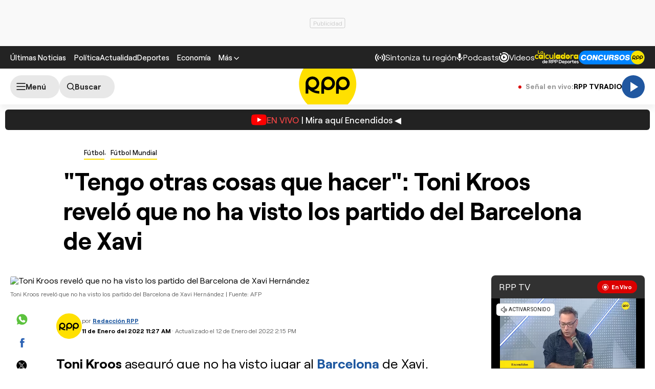

--- FILE ---
content_type: text/html; charset=UTF-8
request_url: https://redirector.rudo.video/mix/register/567ffde3fa319fadf3419efda25619456231dfea/rpptv/stream.js
body_size: 180
content:
var _sh = "567ffde3fa319fadf3419efda25619456231dfea"
var _dpssid = "b21460998557697b9cfd175aa"
var _channel = "rpptv"
var _ref = "rudo.video/live/rpptv"
var _sid = "ba5t1l1xb2277913573697b9cfd175b7" 

--- FILE ---
content_type: text/html; charset=utf-8
request_url: https://www.google.com/recaptcha/api2/aframe
body_size: 183
content:
<!DOCTYPE HTML><html><head><meta http-equiv="content-type" content="text/html; charset=UTF-8"></head><body><script nonce="lYWOIKqSfGR0zogKaTMmbQ">/** Anti-fraud and anti-abuse applications only. See google.com/recaptcha */ try{var clients={'sodar':'https://pagead2.googlesyndication.com/pagead/sodar?'};window.addEventListener("message",function(a){try{if(a.source===window.parent){var b=JSON.parse(a.data);var c=clients[b['id']];if(c){var d=document.createElement('img');d.src=c+b['params']+'&rc='+(localStorage.getItem("rc::a")?sessionStorage.getItem("rc::b"):"");window.document.body.appendChild(d);sessionStorage.setItem("rc::e",parseInt(sessionStorage.getItem("rc::e")||0)+1);localStorage.setItem("rc::h",'1769708801218');}}}catch(b){}});window.parent.postMessage("_grecaptcha_ready", "*");}catch(b){}</script></body></html>

--- FILE ---
content_type: application/javascript; charset=utf-8
request_url: https://fundingchoicesmessages.google.com/f/AGSKWxVsvd0OBp56Y1Rhzk3RKg-q4XP27gdr-5DnYOa9JV4izyOMUCefby5QZg1Inmnkp2CwL-ge6zEgGfq6UifzvPv2-3f24kuH1nVdOPtsSpGXUIsf7djQHX0AO-q2cvpWZcp-PoKM8WQE_SyAnM1Fhhb1Pn2cBRw9CAKRR5Zv0EZmJSSyRiDIundux7ds/_-adcentre./native-ads-/iframeadopinionarticle_/ads-foot..exp_ad-
body_size: -1282
content:
window['89b3a24c-3e4f-4317-ac04-586bacc74175'] = true;